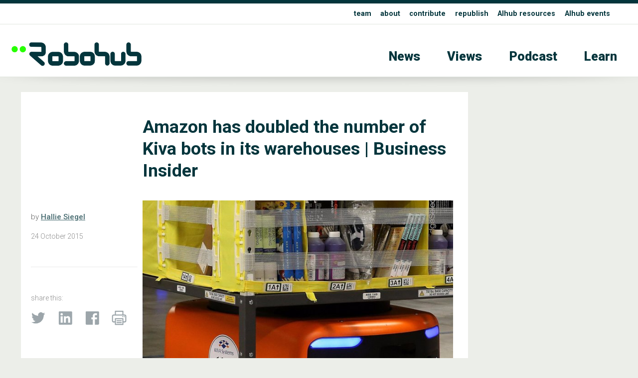

--- FILE ---
content_type: text/html; charset=UTF-8
request_url: https://robohub.org/amazon-has-doubled-the-number-of-kiva-bots-in-its-warehouses-business-insider/
body_size: 12086
content:
<!doctype html>
<html>
<head>
<meta charset="utf-8">
    
    
        
    
    
    
    
<title>  Amazon has doubled the number of Kiva bots in its warehouses | Business Insider - Robohub</title>
    
    
    
    
    
	
<meta name="description" content="">
<meta name="viewport" content="width=device-width, initial-scale=1" />
<meta name="HandheldFriendly" content="true">
	

<meta property="og:title" content="  Amazon has doubled the number of Kiva bots in its warehouses | Business Insider - Robohub" />
<meta property="og:type" content="website" />
<meta property="og:site_name" content="Robohub" />
<meta property="og:image" content="https://robohub.org/wp-content/themes/apx/_images/_x/ftimg_.png" />
<meta  property="og:description" content="">
    
    
<meta name="twitter:card" content="summary_large_image">
<meta name="twitter:site" content="https://robohub.org/amazon-has-doubled-the-number-of-kiva-bots-in-its-warehouses-business-insider/">
<!--meta name="twitter:creator" content=" xxxxxxxxxxxxxxxxxxxxxxxx @xxx"-->
<meta name="twitter:title" content="  Amazon has doubled the number of Kiva bots in its warehouses | Business Insider - Robohub">
<meta name="twitter:description" content="">
<meta name="twitter:image" content="https://robohub.org/wp-content/themes/apx/_images/_x/ftimg_.png">   
    
    

    
    
    
<link rel="icon" type="image/png"  href="/wp-content/themes/apx/_images/_x/favicon32sq_r.png" />  
    

<link rel="stylesheet" href="/wp-content/themes/apx/_css/omnilib.css">
<link rel="stylesheet" href="/wp-content/themes/apx/_css/root-r.css">
<link rel="stylesheet" href="/wp-content/themes/apx/_css/parametric.css">
<link rel="stylesheet" href="/wp-content/themes/apx/_css/design.css">
	
    
    
    
<link rel="prefetch" href="/wp-content/themes/apx/_images/tlogo_r.png">
<link rel="prefetch" href="/wp-content/themes/apx/_images/tlogo2_r.png"> 
    
    
    

    

    
<meta name='robots' content='max-image-preview:large' />
	<style>img:is([sizes="auto" i], [sizes^="auto," i]) { contain-intrinsic-size: 3000px 1500px }</style>
	<script type="text/javascript" id="wpp-js" src="https://robohub.org/wp-content/plugins/wordpress-popular-posts/assets/js/wpp.min.js?ver=7.3.3" data-sampling="0" data-sampling-rate="100" data-api-url="https://robohub.org/wp-json/wordpress-popular-posts" data-post-id="55626" data-token="13509d3997" data-lang="0" data-debug="0"></script>
<script type="text/javascript">
/* <![CDATA[ */
window._wpemojiSettings = {"baseUrl":"https:\/\/s.w.org\/images\/core\/emoji\/16.0.1\/72x72\/","ext":".png","svgUrl":"https:\/\/s.w.org\/images\/core\/emoji\/16.0.1\/svg\/","svgExt":".svg","source":{"concatemoji":"https:\/\/robohub.org\/wp-includes\/js\/wp-emoji-release.min.js?ver=6.8.3"}};
/*! This file is auto-generated */
!function(s,n){var o,i,e;function c(e){try{var t={supportTests:e,timestamp:(new Date).valueOf()};sessionStorage.setItem(o,JSON.stringify(t))}catch(e){}}function p(e,t,n){e.clearRect(0,0,e.canvas.width,e.canvas.height),e.fillText(t,0,0);var t=new Uint32Array(e.getImageData(0,0,e.canvas.width,e.canvas.height).data),a=(e.clearRect(0,0,e.canvas.width,e.canvas.height),e.fillText(n,0,0),new Uint32Array(e.getImageData(0,0,e.canvas.width,e.canvas.height).data));return t.every(function(e,t){return e===a[t]})}function u(e,t){e.clearRect(0,0,e.canvas.width,e.canvas.height),e.fillText(t,0,0);for(var n=e.getImageData(16,16,1,1),a=0;a<n.data.length;a++)if(0!==n.data[a])return!1;return!0}function f(e,t,n,a){switch(t){case"flag":return n(e,"\ud83c\udff3\ufe0f\u200d\u26a7\ufe0f","\ud83c\udff3\ufe0f\u200b\u26a7\ufe0f")?!1:!n(e,"\ud83c\udde8\ud83c\uddf6","\ud83c\udde8\u200b\ud83c\uddf6")&&!n(e,"\ud83c\udff4\udb40\udc67\udb40\udc62\udb40\udc65\udb40\udc6e\udb40\udc67\udb40\udc7f","\ud83c\udff4\u200b\udb40\udc67\u200b\udb40\udc62\u200b\udb40\udc65\u200b\udb40\udc6e\u200b\udb40\udc67\u200b\udb40\udc7f");case"emoji":return!a(e,"\ud83e\udedf")}return!1}function g(e,t,n,a){var r="undefined"!=typeof WorkerGlobalScope&&self instanceof WorkerGlobalScope?new OffscreenCanvas(300,150):s.createElement("canvas"),o=r.getContext("2d",{willReadFrequently:!0}),i=(o.textBaseline="top",o.font="600 32px Arial",{});return e.forEach(function(e){i[e]=t(o,e,n,a)}),i}function t(e){var t=s.createElement("script");t.src=e,t.defer=!0,s.head.appendChild(t)}"undefined"!=typeof Promise&&(o="wpEmojiSettingsSupports",i=["flag","emoji"],n.supports={everything:!0,everythingExceptFlag:!0},e=new Promise(function(e){s.addEventListener("DOMContentLoaded",e,{once:!0})}),new Promise(function(t){var n=function(){try{var e=JSON.parse(sessionStorage.getItem(o));if("object"==typeof e&&"number"==typeof e.timestamp&&(new Date).valueOf()<e.timestamp+604800&&"object"==typeof e.supportTests)return e.supportTests}catch(e){}return null}();if(!n){if("undefined"!=typeof Worker&&"undefined"!=typeof OffscreenCanvas&&"undefined"!=typeof URL&&URL.createObjectURL&&"undefined"!=typeof Blob)try{var e="postMessage("+g.toString()+"("+[JSON.stringify(i),f.toString(),p.toString(),u.toString()].join(",")+"));",a=new Blob([e],{type:"text/javascript"}),r=new Worker(URL.createObjectURL(a),{name:"wpTestEmojiSupports"});return void(r.onmessage=function(e){c(n=e.data),r.terminate(),t(n)})}catch(e){}c(n=g(i,f,p,u))}t(n)}).then(function(e){for(var t in e)n.supports[t]=e[t],n.supports.everything=n.supports.everything&&n.supports[t],"flag"!==t&&(n.supports.everythingExceptFlag=n.supports.everythingExceptFlag&&n.supports[t]);n.supports.everythingExceptFlag=n.supports.everythingExceptFlag&&!n.supports.flag,n.DOMReady=!1,n.readyCallback=function(){n.DOMReady=!0}}).then(function(){return e}).then(function(){var e;n.supports.everything||(n.readyCallback(),(e=n.source||{}).concatemoji?t(e.concatemoji):e.wpemoji&&e.twemoji&&(t(e.twemoji),t(e.wpemoji)))}))}((window,document),window._wpemojiSettings);
/* ]]> */
</script>
<link rel='stylesheet' id='wp-quicklatex-format-css' href='https://robohub.org/wp-content/plugins/wp-quicklatex/css/quicklatex-format.css?ver=6.8.3' type='text/css' media='all' />
<style id='wp-emoji-styles-inline-css' type='text/css'>

	img.wp-smiley, img.emoji {
		display: inline !important;
		border: none !important;
		box-shadow: none !important;
		height: 1em !important;
		width: 1em !important;
		margin: 0 0.07em !important;
		vertical-align: -0.1em !important;
		background: none !important;
		padding: 0 !important;
	}
</style>
<link rel='stylesheet' id='wp-block-library-css' href='https://robohub.org/wp-includes/css/dist/block-library/style.min.css?ver=6.8.3' type='text/css' media='all' />
<style id='classic-theme-styles-inline-css' type='text/css'>
/*! This file is auto-generated */
.wp-block-button__link{color:#fff;background-color:#32373c;border-radius:9999px;box-shadow:none;text-decoration:none;padding:calc(.667em + 2px) calc(1.333em + 2px);font-size:1.125em}.wp-block-file__button{background:#32373c;color:#fff;text-decoration:none}
</style>
<style id='co-authors-plus-coauthors-style-inline-css' type='text/css'>
.wp-block-co-authors-plus-coauthors.is-layout-flow [class*=wp-block-co-authors-plus]{display:inline}

</style>
<style id='co-authors-plus-avatar-style-inline-css' type='text/css'>
.wp-block-co-authors-plus-avatar :where(img){height:auto;max-width:100%;vertical-align:bottom}.wp-block-co-authors-plus-coauthors.is-layout-flow .wp-block-co-authors-plus-avatar :where(img){vertical-align:middle}.wp-block-co-authors-plus-avatar:is(.alignleft,.alignright){display:table}.wp-block-co-authors-plus-avatar.aligncenter{display:table;margin-inline:auto}

</style>
<style id='co-authors-plus-image-style-inline-css' type='text/css'>
.wp-block-co-authors-plus-image{margin-bottom:0}.wp-block-co-authors-plus-image :where(img){height:auto;max-width:100%;vertical-align:bottom}.wp-block-co-authors-plus-coauthors.is-layout-flow .wp-block-co-authors-plus-image :where(img){vertical-align:middle}.wp-block-co-authors-plus-image:is(.alignfull,.alignwide) :where(img){width:100%}.wp-block-co-authors-plus-image:is(.alignleft,.alignright){display:table}.wp-block-co-authors-plus-image.aligncenter{display:table;margin-inline:auto}

</style>
<link rel='stylesheet' id='mpp_gutenberg-css' href='https://robohub.org/wp-content/plugins/metronet-profile-picture/dist/blocks.style.build.css?ver=2.6.3' type='text/css' media='all' />
<style id='global-styles-inline-css' type='text/css'>
:root{--wp--preset--aspect-ratio--square: 1;--wp--preset--aspect-ratio--4-3: 4/3;--wp--preset--aspect-ratio--3-4: 3/4;--wp--preset--aspect-ratio--3-2: 3/2;--wp--preset--aspect-ratio--2-3: 2/3;--wp--preset--aspect-ratio--16-9: 16/9;--wp--preset--aspect-ratio--9-16: 9/16;--wp--preset--color--black: #000000;--wp--preset--color--cyan-bluish-gray: #abb8c3;--wp--preset--color--white: #ffffff;--wp--preset--color--pale-pink: #f78da7;--wp--preset--color--vivid-red: #cf2e2e;--wp--preset--color--luminous-vivid-orange: #ff6900;--wp--preset--color--luminous-vivid-amber: #fcb900;--wp--preset--color--light-green-cyan: #7bdcb5;--wp--preset--color--vivid-green-cyan: #00d084;--wp--preset--color--pale-cyan-blue: #8ed1fc;--wp--preset--color--vivid-cyan-blue: #0693e3;--wp--preset--color--vivid-purple: #9b51e0;--wp--preset--gradient--vivid-cyan-blue-to-vivid-purple: linear-gradient(135deg,rgba(6,147,227,1) 0%,rgb(155,81,224) 100%);--wp--preset--gradient--light-green-cyan-to-vivid-green-cyan: linear-gradient(135deg,rgb(122,220,180) 0%,rgb(0,208,130) 100%);--wp--preset--gradient--luminous-vivid-amber-to-luminous-vivid-orange: linear-gradient(135deg,rgba(252,185,0,1) 0%,rgba(255,105,0,1) 100%);--wp--preset--gradient--luminous-vivid-orange-to-vivid-red: linear-gradient(135deg,rgba(255,105,0,1) 0%,rgb(207,46,46) 100%);--wp--preset--gradient--very-light-gray-to-cyan-bluish-gray: linear-gradient(135deg,rgb(238,238,238) 0%,rgb(169,184,195) 100%);--wp--preset--gradient--cool-to-warm-spectrum: linear-gradient(135deg,rgb(74,234,220) 0%,rgb(151,120,209) 20%,rgb(207,42,186) 40%,rgb(238,44,130) 60%,rgb(251,105,98) 80%,rgb(254,248,76) 100%);--wp--preset--gradient--blush-light-purple: linear-gradient(135deg,rgb(255,206,236) 0%,rgb(152,150,240) 100%);--wp--preset--gradient--blush-bordeaux: linear-gradient(135deg,rgb(254,205,165) 0%,rgb(254,45,45) 50%,rgb(107,0,62) 100%);--wp--preset--gradient--luminous-dusk: linear-gradient(135deg,rgb(255,203,112) 0%,rgb(199,81,192) 50%,rgb(65,88,208) 100%);--wp--preset--gradient--pale-ocean: linear-gradient(135deg,rgb(255,245,203) 0%,rgb(182,227,212) 50%,rgb(51,167,181) 100%);--wp--preset--gradient--electric-grass: linear-gradient(135deg,rgb(202,248,128) 0%,rgb(113,206,126) 100%);--wp--preset--gradient--midnight: linear-gradient(135deg,rgb(2,3,129) 0%,rgb(40,116,252) 100%);--wp--preset--font-size--small: 13px;--wp--preset--font-size--medium: 20px;--wp--preset--font-size--large: 36px;--wp--preset--font-size--x-large: 42px;--wp--preset--spacing--20: 0.44rem;--wp--preset--spacing--30: 0.67rem;--wp--preset--spacing--40: 1rem;--wp--preset--spacing--50: 1.5rem;--wp--preset--spacing--60: 2.25rem;--wp--preset--spacing--70: 3.38rem;--wp--preset--spacing--80: 5.06rem;--wp--preset--shadow--natural: 6px 6px 9px rgba(0, 0, 0, 0.2);--wp--preset--shadow--deep: 12px 12px 50px rgba(0, 0, 0, 0.4);--wp--preset--shadow--sharp: 6px 6px 0px rgba(0, 0, 0, 0.2);--wp--preset--shadow--outlined: 6px 6px 0px -3px rgba(255, 255, 255, 1), 6px 6px rgba(0, 0, 0, 1);--wp--preset--shadow--crisp: 6px 6px 0px rgba(0, 0, 0, 1);}:where(.is-layout-flex){gap: 0.5em;}:where(.is-layout-grid){gap: 0.5em;}body .is-layout-flex{display: flex;}.is-layout-flex{flex-wrap: wrap;align-items: center;}.is-layout-flex > :is(*, div){margin: 0;}body .is-layout-grid{display: grid;}.is-layout-grid > :is(*, div){margin: 0;}:where(.wp-block-columns.is-layout-flex){gap: 2em;}:where(.wp-block-columns.is-layout-grid){gap: 2em;}:where(.wp-block-post-template.is-layout-flex){gap: 1.25em;}:where(.wp-block-post-template.is-layout-grid){gap: 1.25em;}.has-black-color{color: var(--wp--preset--color--black) !important;}.has-cyan-bluish-gray-color{color: var(--wp--preset--color--cyan-bluish-gray) !important;}.has-white-color{color: var(--wp--preset--color--white) !important;}.has-pale-pink-color{color: var(--wp--preset--color--pale-pink) !important;}.has-vivid-red-color{color: var(--wp--preset--color--vivid-red) !important;}.has-luminous-vivid-orange-color{color: var(--wp--preset--color--luminous-vivid-orange) !important;}.has-luminous-vivid-amber-color{color: var(--wp--preset--color--luminous-vivid-amber) !important;}.has-light-green-cyan-color{color: var(--wp--preset--color--light-green-cyan) !important;}.has-vivid-green-cyan-color{color: var(--wp--preset--color--vivid-green-cyan) !important;}.has-pale-cyan-blue-color{color: var(--wp--preset--color--pale-cyan-blue) !important;}.has-vivid-cyan-blue-color{color: var(--wp--preset--color--vivid-cyan-blue) !important;}.has-vivid-purple-color{color: var(--wp--preset--color--vivid-purple) !important;}.has-black-background-color{background-color: var(--wp--preset--color--black) !important;}.has-cyan-bluish-gray-background-color{background-color: var(--wp--preset--color--cyan-bluish-gray) !important;}.has-white-background-color{background-color: var(--wp--preset--color--white) !important;}.has-pale-pink-background-color{background-color: var(--wp--preset--color--pale-pink) !important;}.has-vivid-red-background-color{background-color: var(--wp--preset--color--vivid-red) !important;}.has-luminous-vivid-orange-background-color{background-color: var(--wp--preset--color--luminous-vivid-orange) !important;}.has-luminous-vivid-amber-background-color{background-color: var(--wp--preset--color--luminous-vivid-amber) !important;}.has-light-green-cyan-background-color{background-color: var(--wp--preset--color--light-green-cyan) !important;}.has-vivid-green-cyan-background-color{background-color: var(--wp--preset--color--vivid-green-cyan) !important;}.has-pale-cyan-blue-background-color{background-color: var(--wp--preset--color--pale-cyan-blue) !important;}.has-vivid-cyan-blue-background-color{background-color: var(--wp--preset--color--vivid-cyan-blue) !important;}.has-vivid-purple-background-color{background-color: var(--wp--preset--color--vivid-purple) !important;}.has-black-border-color{border-color: var(--wp--preset--color--black) !important;}.has-cyan-bluish-gray-border-color{border-color: var(--wp--preset--color--cyan-bluish-gray) !important;}.has-white-border-color{border-color: var(--wp--preset--color--white) !important;}.has-pale-pink-border-color{border-color: var(--wp--preset--color--pale-pink) !important;}.has-vivid-red-border-color{border-color: var(--wp--preset--color--vivid-red) !important;}.has-luminous-vivid-orange-border-color{border-color: var(--wp--preset--color--luminous-vivid-orange) !important;}.has-luminous-vivid-amber-border-color{border-color: var(--wp--preset--color--luminous-vivid-amber) !important;}.has-light-green-cyan-border-color{border-color: var(--wp--preset--color--light-green-cyan) !important;}.has-vivid-green-cyan-border-color{border-color: var(--wp--preset--color--vivid-green-cyan) !important;}.has-pale-cyan-blue-border-color{border-color: var(--wp--preset--color--pale-cyan-blue) !important;}.has-vivid-cyan-blue-border-color{border-color: var(--wp--preset--color--vivid-cyan-blue) !important;}.has-vivid-purple-border-color{border-color: var(--wp--preset--color--vivid-purple) !important;}.has-vivid-cyan-blue-to-vivid-purple-gradient-background{background: var(--wp--preset--gradient--vivid-cyan-blue-to-vivid-purple) !important;}.has-light-green-cyan-to-vivid-green-cyan-gradient-background{background: var(--wp--preset--gradient--light-green-cyan-to-vivid-green-cyan) !important;}.has-luminous-vivid-amber-to-luminous-vivid-orange-gradient-background{background: var(--wp--preset--gradient--luminous-vivid-amber-to-luminous-vivid-orange) !important;}.has-luminous-vivid-orange-to-vivid-red-gradient-background{background: var(--wp--preset--gradient--luminous-vivid-orange-to-vivid-red) !important;}.has-very-light-gray-to-cyan-bluish-gray-gradient-background{background: var(--wp--preset--gradient--very-light-gray-to-cyan-bluish-gray) !important;}.has-cool-to-warm-spectrum-gradient-background{background: var(--wp--preset--gradient--cool-to-warm-spectrum) !important;}.has-blush-light-purple-gradient-background{background: var(--wp--preset--gradient--blush-light-purple) !important;}.has-blush-bordeaux-gradient-background{background: var(--wp--preset--gradient--blush-bordeaux) !important;}.has-luminous-dusk-gradient-background{background: var(--wp--preset--gradient--luminous-dusk) !important;}.has-pale-ocean-gradient-background{background: var(--wp--preset--gradient--pale-ocean) !important;}.has-electric-grass-gradient-background{background: var(--wp--preset--gradient--electric-grass) !important;}.has-midnight-gradient-background{background: var(--wp--preset--gradient--midnight) !important;}.has-small-font-size{font-size: var(--wp--preset--font-size--small) !important;}.has-medium-font-size{font-size: var(--wp--preset--font-size--medium) !important;}.has-large-font-size{font-size: var(--wp--preset--font-size--large) !important;}.has-x-large-font-size{font-size: var(--wp--preset--font-size--x-large) !important;}
:where(.wp-block-post-template.is-layout-flex){gap: 1.25em;}:where(.wp-block-post-template.is-layout-grid){gap: 1.25em;}
:where(.wp-block-columns.is-layout-flex){gap: 2em;}:where(.wp-block-columns.is-layout-grid){gap: 2em;}
:root :where(.wp-block-pullquote){font-size: 1.5em;line-height: 1.6;}
</style>
<script type="text/javascript" src="https://robohub.org/wp-includes/js/jquery/jquery.min.js?ver=3.7.1" id="jquery-core-js"></script>
<script type="text/javascript" src="https://robohub.org/wp-includes/js/jquery/jquery-migrate.min.js?ver=3.4.1" id="jquery-migrate-js"></script>
<script type="text/javascript" src="https://robohub.org/wp-content/plugins/wp-quicklatex/js/wp-quicklatex-frontend.js?ver=1.0" id="wp-quicklatex-frontend-js"></script>
<link rel="https://api.w.org/" href="https://robohub.org/wp-json/" /><link rel="alternate" title="JSON" type="application/json" href="https://robohub.org/wp-json/wp/v2/posts/55626" /><link rel="EditURI" type="application/rsd+xml" title="RSD" href="https://robohub.org/xmlrpc.php?rsd" />
<meta name="generator" content="WordPress 6.8.3" />
<link rel="canonical" href="https://robohub.org/amazon-has-doubled-the-number-of-kiva-bots-in-its-warehouses-business-insider/" />
<link rel='shortlink' href='https://robohub.org/?p=55626' />
<link rel="alternate" title="oEmbed (JSON)" type="application/json+oembed" href="https://robohub.org/wp-json/oembed/1.0/embed?url=https%3A%2F%2Frobohub.org%2Famazon-has-doubled-the-number-of-kiva-bots-in-its-warehouses-business-insider%2F" />
<link rel="alternate" title="oEmbed (XML)" type="text/xml+oembed" href="https://robohub.org/wp-json/oembed/1.0/embed?url=https%3A%2F%2Frobohub.org%2Famazon-has-doubled-the-number-of-kiva-bots-in-its-warehouses-business-insider%2F&#038;format=xml" />
            <style id="wpp-loading-animation-styles">@-webkit-keyframes bgslide{from{background-position-x:0}to{background-position-x:-200%}}@keyframes bgslide{from{background-position-x:0}to{background-position-x:-200%}}.wpp-widget-block-placeholder,.wpp-shortcode-placeholder{margin:0 auto;width:60px;height:3px;background:#dd3737;background:linear-gradient(90deg,#dd3737 0%,#571313 10%,#dd3737 100%);background-size:200% auto;border-radius:3px;-webkit-animation:bgslide 1s infinite linear;animation:bgslide 1s infinite linear}</style>
            <style type="text/css">
/* <![CDATA[ */
img.latex { vertical-align: middle; border: none; }
/* ]]> */
</style>
    
    
 
<script src="https://ajax.googleapis.com/ajax/libs/jquery/3.5.1/jquery.min.js"></script>   
<!-- used for:

* expand contract
* splash

-->
    
    
    
    
    
    
<script>
//  expand-contract div (ex mobile menu) -- this + jquery + css + html on header    
jQuery(document).ready(function($)
{
  
  $("#expandspace_toggle").click(function()
  {
    
    $("#expandspace").slideToggle( "fast");
    
	  if ($("#expandspace_toggle").text() == "☰")
      {			
        $("#expandspace_toggle").html("☰")
      }
	  else 
      {		
        $("#expandspace_toggle").text("☰")
      }
    
  });  
  
});
</script> 
    
    
    
    
    
    
<link rel="preconnect" href="https://fonts.gstatic.com">
<link href="https://fonts.googleapis.com/css2?family=Roboto:ital,wght@0,100;0,300;0,400;0,500;0,700;0,900;1,100;1,300;1,400;1,500;1,700;1,900&display=swap" rel="stylesheet">
    
    
    
    
    
    
    
<script>
//  optional navbar after scroll -- this + html code below + css 
// When the user scrolls down 20px from the top of the document, slide down the navbar
window.onscroll = function() {scrollFunction()};

function scrollFunction() {
  if (document.body.scrollTop > 200 || document.documentElement.scrollTop > 200) {
    document.getElementById("navbar").style.top = "0";
  } else {
    document.getElementById("navbar").style.top = "-56px";  //was -50px, adjust for safety margin
  }
}
</script>
    
    
    
    
    
    
    
    
    
    
    
  
<!-- analytics code - x -->  
  
    
    
    
<!----------- google analytics Robohub-------------->
<script>
  (function(i,s,o,g,r,a,m){i['GoogleAnalyticsObject']=r;i[r]=i[r]||function(){
  (i[r].q=i[r].q||[]).push(arguments)},i[r].l=1*new Date();a=s.createElement(o),
  m=s.getElementsByTagName(o)[0];a.async=1;a.src=g;m.parentNode.insertBefore(a,m)
  })(window,document,'script','//www.google-analytics.com/analytics.js','ga');
 
  ga('create', 'UA-30579275-1', 'auto');
      ga('set', 'dimension1', 'Hallie Siegel');
    ga('send', 'pageview');
</script>  
<!-------- / google analytics -------------->
    
    
    
 
<!-- analytics code-->  
    
    
    
    
    
    
    
    
    
    
    
    
    
    
</head>
    
    
    
    
    

<body id="up">
<div class="wrap">  
    
    
    
    
    
    
    
<!-- optional navbar after scroll -- this + script + css --> 
<div id="navbar" class="hidmobile uwrap printhide">
<div class="inner">
    
    
<div style="float:left;"    >
<a href="https://robohub.org/" data-wpel-link="internal">
<div class="utlogo_r "><div class="utlogo2_r "></div>  </div> 
</a>
</div>
    
    
<div class="navr"  >    


<li id="menu-item-202074" class="menu-item menu-item-type-taxonomy menu-item-object-category menu-item-202074"><a href="https://robohub.org/category/news/" data-wpel-link="internal">News</a></li>
<li id="menu-item-202075" class="menu-item menu-item-type-taxonomy menu-item-object-category menu-item-202075"><a href="https://robohub.org/category/views/" data-wpel-link="internal">Views</a></li>
<li id="menu-item-202077" class="menu-item menu-item-type-taxonomy menu-item-object-category menu-item-202077"><a href="https://robohub.org/category/podcast/" data-wpel-link="internal">Podcast</a></li>
<li id="menu-item-202076" class="menu-item menu-item-type-taxonomy menu-item-object-category menu-item-202076"><a href="https://robohub.org/category/learn/" data-wpel-link="internal">Learn</a></li>
<a href="#up" class="up">&#8593;</a>
</div>
    
    
</div>     
</div> 
     
    
    
    
    
    
    
    
    
<div class="bakf headerwrap printhide" >
    
    
<div class="uwrap" > 
<div class="inner clearfix pdx rst" style="">   
    
<div class="col full Lu">    
<strong>

<li id="menu-item-202081" class="menu-item menu-item-type-post_type menu-item-object-page menu-item-202081"><a href="https://robohub.org/team/" data-wpel-link="internal">team</a></li>
<li id="menu-item-202078" class="menu-item menu-item-type-post_type menu-item-object-page menu-item-202078"><a href="https://robohub.org/about/" data-wpel-link="internal">about</a></li>
<li id="menu-item-202079" class="menu-item menu-item-type-post_type menu-item-object-page menu-item-202079"><a href="https://robohub.org/contribute/" data-wpel-link="internal">contribute</a></li>
<li id="menu-item-202080" class="menu-item menu-item-type-post_type menu-item-object-page menu-item-202080"><a href="https://robohub.org/republishing-guidelines/" data-wpel-link="internal">republish</a></li>
<li id="menu-item-210220" class="menu-item menu-item-type-custom menu-item-object-custom menu-item-210220"><a href="https://aihub.org/resources/" title="blank" data-wpel-link="external" target="_blank" rel="follow external noopener noreferrer">AIhub resources</a></li>
<li id="menu-item-210317" class="menu-item menu-item-type-custom menu-item-object-custom menu-item-210317"><a href="https://aihub.org/events/" title="blank" data-wpel-link="external" target="_blank" rel="follow external noopener noreferrer">AIhub events</a></li>
    </strong>
    
</div> 
    
   
    
</div> 
</div> 
    
    
    
<div class="inner clearfix ">   
    
     
<!--  expand-contract div (ex mobile menu) -- this + jquery + script + css -->    
   <span style="font-size: 3em; font-weight: 100;  cursor: pointer;">
   <a href="#0" id="expandspace_toggle" class="hidhires" style="float: right; margin: 0.65em 0.6em 0.75em 0em;">☰</a>
   </span> 
<!--div class="">   just an example obstacle code between trigger and deployed</div-->
       
    

    
<div class="col fourth  " style="max-width: 70%;">  
    
<a href="https://robohub.org/" data-wpel-link="internal">
<div class="tlogo_r "><div class="tlogo2_r "></div>  </div>   
</a>
    
</div>
    
    
<div class="col three-fourths    L1">   
<div class="hidmobile pdxw"> 


<li class="menu-item menu-item-type-taxonomy menu-item-object-category menu-item-202074"><a href="https://robohub.org/category/news/" data-wpel-link="internal">News</a></li>
<li class="menu-item menu-item-type-taxonomy menu-item-object-category menu-item-202075"><a href="https://robohub.org/category/views/" data-wpel-link="internal">Views</a></li>
<li class="menu-item menu-item-type-taxonomy menu-item-object-category menu-item-202077"><a href="https://robohub.org/category/podcast/" data-wpel-link="internal">Podcast</a></li>
<li class="menu-item menu-item-type-taxonomy menu-item-object-category menu-item-202076"><a href="https://robohub.org/category/learn/" data-wpel-link="internal">Learn</a></li>
    
</div>   
    
    
    

<div id="expandspace" style="display: none;" class="hidhires">

    
    <br>
    
    

<li class="menu-item menu-item-type-taxonomy menu-item-object-category menu-item-202074"><a href="https://robohub.org/category/news/" data-wpel-link="internal">News</a></li>
<li class="menu-item menu-item-type-taxonomy menu-item-object-category menu-item-202075"><a href="https://robohub.org/category/views/" data-wpel-link="internal">Views</a></li>
<li class="menu-item menu-item-type-taxonomy menu-item-object-category menu-item-202077"><a href="https://robohub.org/category/podcast/" data-wpel-link="internal">Podcast</a></li>
<li class="menu-item menu-item-type-taxonomy menu-item-object-category menu-item-202076"><a href="https://robohub.org/category/learn/" data-wpel-link="internal">Learn</a></li>
    
    
</div>
<!-- end -->    
    
    
    
    
</div>
    
    
</div>
</div>
    
    
    
     
  


    
    
<div class="cst printshow" >
   
<img src="/wp-content/themes/apx/_images/tlogo_r.png" style="margin-top: 60px;  width:30%; height: auto;"/> 
    <br>
    <hr>
    Robohub.org
</div>





      



<div class="headershadw xh2" ></div>  


<div class="inner clearfix pdx ">  



      

    
    
    
 <div class="col three-fourths singlepost pdx bakf" style="margin-bottom: 100px;"> 
 <div class=" pdx clearfix" style="">   
     
         
     
     
     
<div class="col fourth pdx printhide" style=" ">   
    
    
    
           
         
         
     
           
    
         
         
     
           
    
    
    
            
    
    
    
    
    &nbsp;
    
</div>   
     
     
     
 
<div class="col three-fourths pdx " style=" ">   
     
    

    
    <h1>
        Amazon has doubled the number of Kiva bots in its warehouses | Business Insider            
    </h1>       
       
    

    
    

    
    
    
    
    
    
    
    
    
    
    
    
    
    
    
</div>      
     
    
     
<div class="clearfix   "></div>   
     
     
<div class="col fourth  minitext xh75 " style="">   
    
    <br>

    
by  <strong><a href="https://robohub.org/author/hallie/" title="Posts by Hallie Siegel" class="author url fn" rel="author" data-wpel-link="internal">Hallie Siegel</a> </strong>  
  
<div class="minitext pdxv " >   
24  
October   
2015 </div>   

    
<br>
    
<hr class="xh4  ">
    
<br>
    
    
<div class="minitext pdxv printhide" >   
    share this:
  
<br>

 </div>   
    
 
<div class="imglnk printhide smxx_r" >   
<a href="https://twitter.com/intent/tweet?text=Amazon has doubled the number of Kiva bots in its warehouses | Business Insider https://robohub.org/amazon-has-doubled-the-number-of-kiva-bots-in-its-warehouses-business-insider/" target="_blank" data-wpel-link="external" rel="follow external noopener noreferrer">
    <div class="twitter" > </div>
    </a>   
    
<a href="https://www.linkedin.com/shareArticle?mini=true&amp;url=https://robohub.org/amazon-has-doubled-the-number-of-kiva-bots-in-its-warehouses-business-insider/&amp;title=Amazon has doubled the number of Kiva bots in its warehouses | Business Insider" target="_blank" data-wpel-link="external" rel="follow external noopener noreferrer">
    <div class="insmx" > </div>
    </a>    
    
<a href="https://www.facebook.com/sharer/sharer.php?text=Amazon has doubled the number of Kiva bots in its warehouses | Business Insider&amp;u=https://robohub.org/amazon-has-doubled-the-number-of-kiva-bots-in-its-warehouses-business-insider/" target="_blank" data-wpel-link="external" rel="follow external noopener noreferrer">
    <div class="fbsmx" > </div> 
    </a> 
    
 <a href="javascript:window.print()" data-wpel-link="internal">
    <div class="prntx" > </div> 
    </a> 
    
 </div>
    
    
    
    
</div>     
     
     
     
 <div class="col three-fourths pdx " style=" ">     
     
     
     
    
    
     
     

     <img src='http://img.scoop.it/tJTTr1t3pcvbvV6gd9M8TDl72eJkfbmt4t8yenImKBV9ip2J1EIeUzA9paTSgKmv' />
<blockquote><p> Amazon began using Kiva robots only last year, and by the end of 2014, said it had 15,000 bots working across 10 of its warehouses. </p>
<p>Now it looks like&nbsp;Amazon&#8217;s using&nbsp;the Kiva robots a lot more widely, according to its earnings call that just ended now. </p>
<p>&#8220;We are up to 30,000 bots at the end of Q3, and in the 13th fulfillment center,&#8221; Phil Hardin, Amazon&#8217;s director of investor relations said during the call. &#8220;Our intent is to use that more widely, so stay tuned.&#8221;</p></blockquote>
<p><img src='http://www.scoop.it/rv?p=4054040728&#038;tp=Topic'/></p>
<div ><a href="http://www.scoop.it/t/robotics-by-hallie-siegel/p/4054040728/2015/10/24/amazon-has-doubled-the-number-of-kiva-bots-in-its-warehouses-business-insider" data-wpel-link="external" target="_blank" rel="follow external noopener noreferrer">See it on Scoop.it</a>, via <a href="http://www.scoop.it/t/robotics-by-hallie-siegel" data-wpel-link="external" target="_blank" rel="follow external noopener noreferrer">Robotics</a></div>
<div style='clear: both'></div>
     
    <br>
    <br>
     
     
     
     
     
     
     
     
     
     
     
     
     
     
     
      

      
     
     

     















	








<hr class="xh2">
<div class="pdxv  printhide">  
     
<a href="/author/hallie" data-wpel-link="internal">
<img src="https://secure.gravatar.com/avatar/3e4a4cf32aec574d67b10684761eaf65db48dbfad976306b98900d31838eb0c1?s=150&#038;d=mm&#038;r=g" class="grayscale0" style="float:left; margin: 0px 1.5em 0em 0px;  width:100px  " />
</a>
 
<div class="minitext xh75 pdx" style="min-height: 100px; ">     

<a href="/author/hallie" data-wpel-link="internal">Hallie Siegel</a>  
robotics editor-at-large 
    
</div> 
</div>     





<div class="pdxv  printshow">  
     
    
<img src="https://secure.gravatar.com/avatar/3e4a4cf32aec574d67b10684761eaf65db48dbfad976306b98900d31838eb0c1?s=150&#038;d=mm&#038;r=g" class="grayscale" style="float:left; margin: 0px 1.5em 0em 0px;  width:100px  " />
 
<div class="minitext xh75 pdx" style="min-height: 100px; ">     
Hallie Siegel 
robotics editor-at-large 
    
</div> 
</div>     





































 
     
 

    

</div>
      
<hr class="xh4">
     
      
    
<div class="printhide">   
<br>

<div style="margin: 10px auto; max-width: 600px;">
   
   <!-- Begin MailChimp Signup Form -->
<link href="https://cdn-images.mailchimp.com/embedcode/slim-081711.css" rel="stylesheet" type="text/css">
<style type="text/css">
 #mc_embed_signup{background:# fff; clear:left; font:14px Helvetica,Arial,sans-serif; }
/* Add your own MailChimp form style overrides in your site stylesheet or in this style block.
   We recommend moving this block and the preceding CSS link to the HEAD of your HTML file. */
</style>
<div id="mc_embed_signup">
<form action="https://robohub.us5.list-manage2.com/subscribe/post?u=0ab83f7c15a4659d147585639&amp;id=ac6e5b121c" method="post" id="mc-embedded-subscribe-form" name="mc-embedded-subscribe-form" class="validate " target="_blank" novalidate>
<label for="mce-EMAIL" ><div class="maintext" style="clear:both">Subscribe to Robohub mailing list</div></label>
<input type="email" value="" name="EMAIL" class="email roundedge" id="mce-EMAIL" placeholder="email address" required  style="width:60%; height:33px; display:inline-block;">
<input type="submit" value="Subscribe" name="subscribe" id="mc-embedded-subscribe" class="button" style="width:29%; display:inline-block; ">
</form>
</div>

<!--End mc_embed_signup-->

    
</div>

 
<br>
</div>   
     
   
</div>  
</div>
    
    
    
    
    
    
    
     
 <div class="col fourth pdx printhide" style="">        
  <div class="  " style="">        
    
      
      
 
      
      
      
      
  
      
      
      

      
 
    
       
      
      
      
      
      
      
      
      

      
      
      
 </div>   
 </div>  
    
    
    
    
    
    
    
</div>







    
    
    
    
<div class="inner clearfix pdx printhide"> 
   
    

<div class=" pdx ">     
<hr class="xh4 ">
 </div>
    
<br>
    
    <h2 class="xh4 pdx"> Related posts : </h2>
<br>
<br>

    
<!-- posts injection loop block-->    
    
  
   
    
    
    
    
    
    

    
    
    
    
    
  <!-- post module-->  
<div class="col fourth pdx postroll">   
    

     



    
      


        
        <a href="https://robohub.org/robot-talk-episode-141-our-relationship-with-robot-swarms-with-razanne-abu-aisheh/" style="  " rel="bookmark" data-wpel-link="internal"> 
        
        
     <div class="postrollimgcont " style=""> 
         
         
           
         
         
     
           
         
         
         
         
               
                  
         
         
         
               
                  
         
         
         
             
         
    <div class=" eptagrbtalkroll" style=""> 
    <div class=" ftw" style=" margin-top: 3em; width:175px ; margin-left:-48px; ">
    </div> 
    </div>  
         
              
         
         
         
     <div class=" postrollimg" style=" background-image:url('https://robohub.org/wp-content/uploads/2026/01/141_Razanne-Abu-Aisheh-1024x446.jpg'); "> </div>
         
 
     </div>
        
    </a> 
    
        



<div class="postrollcont 00bakfgrad 00bakf2 pdx " >  

  

    
<a href="https://robohub.org/robot-talk-episode-141-our-relationship-with-robot-swarms-with-razanne-abu-aisheh/" style="  " rel="bookmark" data-wpel-link="internal">
<h2 class="  pdxvt "> 
    
     
    
    
Robot Talk Episode 141 &#8211; Our relationship with robot swarms, with Razanne Abu-Aisheh</h2>
</a>
  
    
    
   


    
<div class="minitext pdxvt postrollcred " >  

    <a href="https://robohub.org/author/robot-talk/" title="Posts by Robot Talk" class="author url fn" rel="author" data-wpel-link="internal">Robot Talk</a>  &nbsp;
    23 Jan 2026
</div>    
    
    
    
    
    
    
    
 <div class="xh66 pdxv postrollbrief " > 
     
     
     
In the latest episode of the Robot Talk podcast, Claire chatted to Razanne Abu-Aisheh from the University of Bristol about how people feel about interacting with robot swarms.  
     
 </div> 
   

    

    
    
    
    
    
 </div>







    
 </div> 
     
 
  <!-- post module-->     
    
    
    
    
    
   
    
  
   
    
    
    
    
    
    

    
    
    
    
    
  <!-- post module-->  
<div class="col fourth pdx postroll">   
    

     



    
      


        
        <a href="https://robohub.org/vine-inspired-robotic-gripper-gently-lifts-heavy-and-fragile-objects/" style="  " rel="bookmark" data-wpel-link="internal"> 
        
        
     <div class="postrollimgcont " style=""> 
         
         
           
         
         
     
           
         
         
         
         
               
                  
         
         
         
               
                  
         
         
         
               
         
         
         
     <div class=" postrollimg" style=" background-image:url('https://robohub.org/wp-content/uploads/2026/01/MIT-VineRobot-01-press_0.jpg'); "> </div>
         
 
     </div>
        
    </a> 
    
        



<div class="postrollcont 00bakfgrad 00bakf2 pdx " >  

  

    
<a href="https://robohub.org/vine-inspired-robotic-gripper-gently-lifts-heavy-and-fragile-objects/" style="  " rel="bookmark" data-wpel-link="internal">
<h2 class="  pdxvt "> 
    
     
    
    
Vine-inspired robotic gripper gently lifts heavy and fragile objects</h2>
</a>
  
    
    
   


    
<div class="minitext pdxvt postrollcred " >  

    <a href="https://robohub.org/author/mit-news/" title="Posts by MIT News" class="author url fn" rel="author" data-wpel-link="internal">MIT News</a>  &nbsp;
    23 Jan 2026
</div>    
    
    
    
    
    
    
    
 <div class="xh66 pdxv postrollbrief " > 
     
     
     
The new design could be adapted to assist the elderly, sort warehouse products, or unload heavy cargo.  
     
 </div> 
   

    

    
    
    
    
    
 </div>







    
 </div> 
     
 
  <!-- post module-->     
    
    
    
    
    
   
    
  
   
    
    
    
    
    
    

    
    
    
    
    
  <!-- post module-->  
<div class="col fourth pdx postroll">   
    

     



    
      


        
        <a href="https://robohub.org/robot-talk-episode-140-robot-balance-and-agility-with-amir-patel/" style="  " rel="bookmark" data-wpel-link="internal"> 
        
        
     <div class="postrollimgcont " style=""> 
         
         
           
         
         
     
           
         
         
         
         
               
                  
         
         
         
               
                  
         
         
         
             
         
    <div class=" eptagrbtalkroll" style=""> 
    <div class=" ftw" style=" margin-top: 3em; width:175px ; margin-left:-48px; ">
    </div> 
    </div>  
         
              
         
         
         
     <div class=" postrollimg" style=" background-image:url('https://robohub.org/wp-content/uploads/2026/01/140_Amir-Patel-1024x446.jpg'); "> </div>
         
 
     </div>
        
    </a> 
    
        



<div class="postrollcont 00bakfgrad 00bakf2 pdx " >  

  

    
<a href="https://robohub.org/robot-talk-episode-140-robot-balance-and-agility-with-amir-patel/" style="  " rel="bookmark" data-wpel-link="internal">
<h2 class="  pdxvt "> 
    
     
    
    
Robot Talk Episode 140 &#8211; Robot balance and agility, with Amir Patel</h2>
</a>
  
    
    
   


    
<div class="minitext pdxvt postrollcred " >  

    <a href="https://robohub.org/author/robot-talk/" title="Posts by Robot Talk" class="author url fn" rel="author" data-wpel-link="internal">Robot Talk</a>  &nbsp;
    16 Jan 2026
</div>    
    
    
    
    
    
    
    
 <div class="xh66 pdxv postrollbrief " > 
     
     
     
In the latest episode of the Robot Talk podcast, Claire chatted to Amir Patel from University College London about designing robots with the agility and manoeuvrability of a cheetah.  
     
 </div> 
   

    

    
    
    
    
    
 </div>







    
 </div> 
     
 
  <!-- post module-->     
    
    
    
    
    
   
    
  
   
    
    
    
    
    
    

    
    
    
    
    
  <!-- post module-->  
<div class="col fourth pdx postroll">   
    

     



    
      


        
        <a href="https://robohub.org/taking-humanoid-soccer-to-the-next-level-an-interview-with-robocup-trustee-alessandra-rossi/" style="  " rel="bookmark" data-wpel-link="internal"> 
        
        
     <div class="postrollimgcont " style=""> 
         
         
           
         
         
     
           
         
         
         
         
               
                  
         
         
         
               
                  
         
         
         
               
         
         
         
     <div class=" postrollimg" style=" background-image:url('https://robohub.org/wp-content/uploads/2026/01/6OyPeet3.jpeg'); "> </div>
         
 
     </div>
        
    </a> 
    
        



<div class="postrollcont 00bakfgrad 00bakf2 pdx " >  

  

    
<a href="https://robohub.org/taking-humanoid-soccer-to-the-next-level-an-interview-with-robocup-trustee-alessandra-rossi/" style="  " rel="bookmark" data-wpel-link="internal">
<h2 class="  pdxvt "> 
    
     
    
    
Taking humanoid soccer to the next level: An interview with RoboCup trustee Alessandra Rossi</h2>
</a>
  
    
    
   


    
<div class="minitext pdxvt postrollcred " >  

    <a href="https://robohub.org/author/aihub/" title="Posts by AIhub" class="author url fn" rel="author" data-wpel-link="internal">AIhub</a> and <a href="https://robohub.org/author/lucysmith/" title="Posts by Lucy Smith" class="author url fn" rel="author" data-wpel-link="internal">Lucy Smith</a>  &nbsp;
    14 Jan 2026
</div>    
    
    
    
    
    
    
    
 <div class="xh66 pdxv postrollbrief " > 
     
     
     
Find out more about the forthcoming changes to the RoboCup soccer leagues.  
     
 </div> 
   

    

    
    
    
    
    
 </div>







    
 </div> 
     
 
  <!-- post module-->     
    
    
    
    
    
  <div class=" clearfix  ">  </div>       
    
  
   
    
    
    
    
    
    

    
    
    
    
    
  <!-- post module-->  
<div class="col fourth pdx postroll">   
    

     



    
      


        
        <a href="https://robohub.org/robots-to-navigate-hiking-trails/" style="  " rel="bookmark" data-wpel-link="internal"> 
        
        
     <div class="postrollimgcont " style=""> 
         
         
           
         
         
     
           
         
         
         
         
               
                  
         
         
         
               
                  
         
         
         
               
         
         
         
     <div class=" postrollimg" style=" background-image:url('https://robohub.org/wp-content/uploads/2026/01/Screenshot-2026-01-07-at-11.36.20-1024x326.jpeg'); "> </div>
         
 
     </div>
        
    </a> 
    
        



<div class="postrollcont 00bakfgrad 00bakf2 pdx " >  

  

    
<a href="https://robohub.org/robots-to-navigate-hiking-trails/" style="  " rel="bookmark" data-wpel-link="internal">
<h2 class="  pdxvt "> 
    
     
    
    
Robots to navigate hiking trails</h2>
</a>
  
    
    
   


    
<div class="minitext pdxvt postrollcred " >  

    <a href="https://robohub.org/author/christophertatsch/" title="Posts by Christopher Tatsch" class="author url fn" rel="author" data-wpel-link="internal">Christopher Tatsch</a>  &nbsp;
    12 Jan 2026
</div>    
    
    
    
    
    
    
    
 <div class="xh66 pdxv postrollbrief " > 
     
     
     
Find out more about work presented at IROS 2025 on autonomous hiking trail navigation via semantic segmentation and geometric analysis.  
     
 </div> 
   

    

    
    
    
    
    
 </div>







    
 </div> 
     
 
  <!-- post module-->     
    
    
    
    
    
   
    
  
   
    
    
    
    
    
    

    
    
    
    
    
  <!-- post module-->  
<div class="col fourth pdx postroll">   
    

     



    
      


        
        <a href="https://robohub.org/robot-talk-episode-139-advanced-robot-hearing-with-christine-evers/" style="  " rel="bookmark" data-wpel-link="internal"> 
        
        
     <div class="postrollimgcont " style=""> 
         
         
           
         
         
     
           
         
         
         
         
               
                  
         
         
         
               
                  
         
         
         
             
         
    <div class=" eptagrbtalkroll" style=""> 
    <div class=" ftw" style=" margin-top: 3em; width:175px ; margin-left:-48px; ">
    </div> 
    </div>  
         
              
         
         
         
     <div class=" postrollimg" style=" background-image:url('https://robohub.org/wp-content/uploads/2026/01/139_Christine-Evers-1024x446.jpg'); "> </div>
         
 
     </div>
        
    </a> 
    
        



<div class="postrollcont 00bakfgrad 00bakf2 pdx " >  

  

    
<a href="https://robohub.org/robot-talk-episode-139-advanced-robot-hearing-with-christine-evers/" style="  " rel="bookmark" data-wpel-link="internal">
<h2 class="  pdxvt "> 
    
     
    
    
Robot Talk Episode 139 &#8211; Advanced robot hearing, with Christine Evers</h2>
</a>
  
    
    
   


    
<div class="minitext pdxvt postrollcred " >  

    <a href="https://robohub.org/author/robot-talk/" title="Posts by Robot Talk" class="author url fn" rel="author" data-wpel-link="internal">Robot Talk</a>  &nbsp;
    09 Jan 2026
</div>    
    
    
    
    
    
    
    
 <div class="xh66 pdxv postrollbrief " > 
     
     
     
In the latest episode of the Robot Talk podcast, Claire chatted to Christine Evers from University of Southampton about helping robots understand the world around them through sound.  
     
 </div> 
   

    

    
    
    
    
    
 </div>







    
 </div> 
     
 
  <!-- post module-->     
    
    
    
    
    
   
    
  
   
    
    
    
    
    
    

    
    
    
    
    
  <!-- post module-->  
<div class="col fourth pdx postroll">   
    

     



    
      


        
        <a href="https://robohub.org/meet-the-ai-powered-robotic-dog-ready-to-help-with-emergency-response/" style="  " rel="bookmark" data-wpel-link="internal"> 
        
        
     <div class="postrollimgcont " style=""> 
         
         
           
         
         
     
           
         
         
         
         
               
                  
         
         
         
               
                  
         
         
         
               
         
         
         
     <div class=" postrollimg" style=" background-image:url('https://robohub.org/wp-content/uploads/2026/01/News-ETID-Robodogs2-8Dec2025-1408x792-1-1024x576.jpg'); "> </div>
         
 
     </div>
        
    </a> 
    
        



<div class="postrollcont 00bakfgrad 00bakf2 pdx " >  

  

    
<a href="https://robohub.org/meet-the-ai-powered-robotic-dog-ready-to-help-with-emergency-response/" style="  " rel="bookmark" data-wpel-link="internal">
<h2 class="  pdxvt "> 
    
     
    
    
Meet the AI-powered robotic dog ready to help with emergency response</h2>
</a>
  
    
    
   


    
<div class="minitext pdxvt postrollcred " >  

    <a href="https://robohub.org/author/texasam/" title="Posts by Texas A&#038;M University" class="author url fn" rel="author" data-wpel-link="internal">Texas A&#038;M University</a>  &nbsp;
    07 Jan 2026
</div>    
    
    
    
    
    
    
    
 <div class="xh66 pdxv postrollbrief " > 
     
     
     
Built by Texas A&amp;M engineering students, this four-legged robot could be a powerful ally in search-and-rescue missions.  
     
 </div> 
   

    

    
    
    
    
    
 </div>







    
 </div> 
     
 
  <!-- post module-->     
    
    
    
    
    
   
    
  
   
    
    
    
    
    
    

    
    
    
    
    
  <!-- post module-->  
<div class="col fourth pdx postroll">   
    

     



    
      


        
        <a href="https://robohub.org/mit-engineers-design-an-aerial-microrobot-that-can-fly-as-fast-as-a-bumblebee/" style="  " rel="bookmark" data-wpel-link="internal"> 
        
        
     <div class="postrollimgcont " style=""> 
         
         
           
         
         
     
           
         
         
         
         
               
                  
         
         
         
               
                  
         
         
         
               
         
         
         
     <div class=" postrollimg" style=" background-image:url('https://robohub.org/wp-content/uploads/2025/12/MIT-MicroRobot-Learning-01-press_0.jpg'); "> </div>
         
 
     </div>
        
    </a> 
    
        



<div class="postrollcont 00bakfgrad 00bakf2 pdx " >  

  

    
<a href="https://robohub.org/mit-engineers-design-an-aerial-microrobot-that-can-fly-as-fast-as-a-bumblebee/" style="  " rel="bookmark" data-wpel-link="internal">
<h2 class="  pdxvt "> 
    
     
    
    
MIT engineers design an aerial microrobot that can fly as fast as a bumblebee</h2>
</a>
  
    
    
   


    
<div class="minitext pdxvt postrollcred " >  

    <a href="https://robohub.org/author/mit-news/" title="Posts by MIT News" class="author url fn" rel="author" data-wpel-link="internal">MIT News</a>  &nbsp;
    31 Dec 2025
</div>    
    
    
    
    
    
    
    
 <div class="xh66 pdxv postrollbrief " > 
     
     
     
With insect-like speed and agility, the tiny robot could someday aid in search-and-rescue missions.  
     
 </div> 
   

    

    
    
    
    
    
 </div>







    
 </div> 
     
 
  <!-- post module-->     
    
    
    
    
    
  <div class=" clearfix  ">  </div>       
    
    
    
</ul> 
    
<!-- //  block--> 
    
    
    
    
    
    
    
    
       </div>

<br>
<br>








 
 



</div><!--wrap-->








<div class="inner clearfix pdx cst printhide"> 
<a href="#up"><h1>&#8593;</h1></a>
</div>








<div class="footerwrap printhide" >
    
<div class="headershadw 00rot180 xh2" ></div>  

<div class="inner clearfix pdx">    

    
    

    
    

    
    

    
  
<div class="col fifth pdx multiply rst" style="list-style-type: none; ">  
    
<br>
    
 
<form action="/" method="get" class="searchform">
    
    
    
   <input type="text" name="s" id="search" value="" style="" class="searchtext roundedge0"/> 
   <input type="submit" alt="Search" value="Search"  class="searchbtn " style=" "/>
      
    
    
    
    
</form>  
    
</div>
    
    
        

<div class="col fifth pdx " style="list-style-type: none; ">  
    
&nbsp;
    
</div>
    
    
    


<div class="col fifth pdx " style="list-style-type: none; ">  
    

     

<li class="menu-item menu-item-type-taxonomy menu-item-object-category menu-item-202074"><a href="https://robohub.org/category/news/" data-wpel-link="internal">News</a></li>
<li class="menu-item menu-item-type-taxonomy menu-item-object-category menu-item-202075"><a href="https://robohub.org/category/views/" data-wpel-link="internal">Views</a></li>
<li class="menu-item menu-item-type-taxonomy menu-item-object-category menu-item-202077"><a href="https://robohub.org/category/podcast/" data-wpel-link="internal">Podcast</a></li>
<li class="menu-item menu-item-type-taxonomy menu-item-object-category menu-item-202076"><a href="https://robohub.org/category/learn/" data-wpel-link="internal">Learn</a></li>
 
    
</div>
    
    

<div class="col fifth pdx " style="list-style-type: none; ">  
    

     

<li class="menu-item menu-item-type-post_type menu-item-object-page menu-item-202081"><a href="https://robohub.org/team/" data-wpel-link="internal">team</a></li>
<li class="menu-item menu-item-type-post_type menu-item-object-page menu-item-202078"><a href="https://robohub.org/about/" data-wpel-link="internal">about</a></li>
<li class="menu-item menu-item-type-post_type menu-item-object-page menu-item-202079"><a href="https://robohub.org/contribute/" data-wpel-link="internal">contribute</a></li>
<li class="menu-item menu-item-type-post_type menu-item-object-page menu-item-202080"><a href="https://robohub.org/republishing-guidelines/" data-wpel-link="internal">republish</a></li>
<li class="menu-item menu-item-type-custom menu-item-object-custom menu-item-210220"><a href="https://aihub.org/resources/" title="blank" data-wpel-link="external" target="_blank" rel="follow external noopener noreferrer">AIhub resources</a></li>
<li class="menu-item menu-item-type-custom menu-item-object-custom menu-item-210317"><a href="https://aihub.org/events/" title="blank" data-wpel-link="external" target="_blank" rel="follow external noopener noreferrer">AIhub events</a></li>
 
  <li><a href="/feed?cat=-473" title="RSS" data-wpel-link="internal">RSS</a></li>
    
</div>
    
    
    
<div class="col fifth pdx " style="list-style-type: none; ">  
    

    
    
 
    
  <li><a href="https://robohub.substack.com/" title="facebook" data-wpel-link="external" target="_blank" rel="follow external noopener noreferrer">substack</a></li>
  <li><a href="https://www.linkedin.com/company/robohub/" title="facebook" data-wpel-link="external" target="_blank" rel="follow external noopener noreferrer">linkedin</a></li>
  <li><a href="https://www.facebook.com/Robohuborg" title="facebook" data-wpel-link="external" target="_blank" rel="follow external noopener noreferrer">facebook</a></li>
  <li><a href="https://twitter.com/Robohub" title="twitter" data-wpel-link="external" target="_blank" rel="follow external noopener noreferrer">twitter</a></li>
  <li><a href="https://bsky.app/profile/Robohub.org" title="twitter" data-wpel-link="external" target="_blank" rel="follow external noopener noreferrer">Bluesky </a></li>
  <li><a href="https://www.youtube.com/robohuborg" title="Youtube" data-wpel-link="external" target="_blank" rel="follow external noopener noreferrer">Youtube</a></li>
    
 
    
    
    
    
</div>
    
    
    
   
    
 <div class=" clearfix   "> <hr> </div>

    
    
       












<div class="bakf0 bakm4 multiply0" style="background:rgba(191,204,200,0.25); "   >
    <div class="inner clearfix pdx ">   
        
        
        
        
        
        
        
     <div class="col half multiply cst" >   
     





<div class="supporters cst  ">

   <span class="xh2 minitext">
   Robohub is supported by:
    </span>

<div class="supporterstxr ">

<a href="https://roboticvision.org/" target="_blank" data-wpel-link="external" rel="follow external noopener noreferrer"><img src="/wp-content/themes/apx/_images/supporters_r/robotic_vision.png"  alt=""/></a><a href="https://nccr-robotics.ch/" target="_blank" data-wpel-link="external" rel="follow external noopener noreferrer"><img src="/wp-content/themes/apx/_images/supporters_r/nccr.png"  alt=""/></a>

</div>




</div>


         
     </div>    
        
        
        
        
        
        
     <div class="col half cst pdx supporters minitext" > 
         
         <br>

     
<div style="margin: 10px auto; max-width: 600px;">
   
   <!-- Begin MailChimp Signup Form -->
<link href="https://cdn-images.mailchimp.com/embedcode/slim-081711.css" rel="stylesheet" type="text/css">
<style type="text/css">
 #mc_embed_signup{background:# fff; clear:left; font:14px Helvetica,Arial,sans-serif; }
/* Add your own MailChimp form style overrides in your site stylesheet or in this style block.
   We recommend moving this block and the preceding CSS link to the HEAD of your HTML file. */
</style>
<div id="mc_embed_signup">
<form action="https://robohub.us5.list-manage2.com/subscribe/post?u=0ab83f7c15a4659d147585639&amp;id=ac6e5b121c" method="post" id="mc-embedded-subscribe-form" name="mc-embedded-subscribe-form" class="validate " target="_blank" novalidate>
<label for="mce-EMAIL" ><div class="maintext" style="clear:both">Subscribe to Robohub mailing list</div></label>
<input type="email" value="" name="EMAIL" class="email roundedge" id="mce-EMAIL" placeholder="email address" required  style="width:60%; height:33px; display:inline-block;">
<input type="submit" value="Subscribe" name="subscribe" id="mc-embedded-subscribe" class="button" style="width:29%; display:inline-block; ">
</form>
</div>

<!--End mc_embed_signup-->

    
</div>

 
         <br>
         
     </div>  

        

    </div>
    </div>




















   <a href="https://scicomm.io/" target="_blank" data-wpel-link="external" rel="follow external noopener noreferrer">    
<div class="bakf0 bakm4 ftw roundedge" style=" background-image: linear-gradient(to bottom right, #00a99d, #00a99d);"   >
    <div class="inner clearfix pdx ">   
        
        
     <div class="col half  cst" >   
                 
<h2><br><br>
  
   Would you like to learn how to tell impactful stories about your robot or AI system?
           
</h2>
         
     </div>    
        
        
        
     <div class="col half cst pdx  " > 
         
         <br><img src="/wp-content/themes/apx/_images/scicomm.png"  alt="scicomm" style="max-width:320px;"/>
        
<div style="max-width: 265px; margin: 0 auto; " class="minitext"> 

   training the next generation of science communicators in robotics & AI
         
     </div>          
     </div>  


        
</div>
</div> 
  </a>


 


    
    
<div class="col full pdx cst xh2" style=" ">  
</div>
    
    
    

</div>
</div>





<div class="bakbase ftw printhide" >

<div class="headershadw 00rot180 " ></div>  
    
 <div class="inner clearfix pdx  ">     

     
         
    <br><br>

      
    

<div class="col third minitext " style=" ">  
     
    
  &#169;2025.05 - <a href="https://auai.org.uk/" data-wpel-link="external" target="_blank" rel="follow external noopener noreferrer">Association for the Understanding of Artificial Intelligence</a>
    
    
 
    
    
 <br><br> <br>
</div>  
     
     
     

<div class="col third " >  
    
   &nbsp;
</div>    
     

<div class="col third rst " style=" "> 
    
       
    
	<div id="vftag" ><a href="https://velocity.farm/" title="made by velocityfarm" target="_blank" data-wpel-link="external" rel="follow external noopener noreferrer"></a></div>
    
    <br><br> <br><br>
    
    
</div>    
     
     
     
              <br><br>
     
     
     
<div class=" clearfix pdx">   
      <hr class="xh10">
     <br>

</div>
     
      <br><br>
     
</div>
</div>









<div class="cst printshow" >

    <hr>
    <br>
   &#169;2025.05 - Association for the Understanding of Artificial Intelligence
    

    
    <br>
    <br>
<br>

</div>










<script type="speculationrules">
{"prefetch":[{"source":"document","where":{"and":[{"href_matches":"\/*"},{"not":{"href_matches":["\/wp-*.php","\/wp-admin\/*","\/wp-content\/uploads\/*","\/wp-content\/*","\/wp-content\/plugins\/*","\/wp-content\/themes\/apx\/*","\/*\\?(.+)"]}},{"not":{"selector_matches":"a[rel~=\"nofollow\"]"}},{"not":{"selector_matches":".no-prefetch, .no-prefetch a"}}]},"eagerness":"conservative"}]}
</script>
<script type="text/javascript" src="https://robohub.org/wp-includes/js/jquery/ui/core.min.js?ver=1.13.3" id="jquery-ui-core-js"></script>
<script type="text/javascript" src="https://robohub.org/wp-includes/js/jquery/ui/mouse.min.js?ver=1.13.3" id="jquery-ui-mouse-js"></script>
<script type="text/javascript" src="https://robohub.org/wp-includes/js/jquery/ui/sortable.min.js?ver=1.13.3" id="jquery-ui-sortable-js"></script>
<script type="text/javascript" src="https://robohub.org/wp-content/plugins/metronet-profile-picture/js/mpp-frontend.js?ver=2.6.3" id="mpp_gutenberg_tabs-js"></script>


</body>
</html>


<!--
Performance optimized by W3 Total Cache. Learn more: https://www.boldgrid.com/w3-total-cache/


Served from: robohub.org @ 2026-01-23 16:26:09 by W3 Total Cache
-->